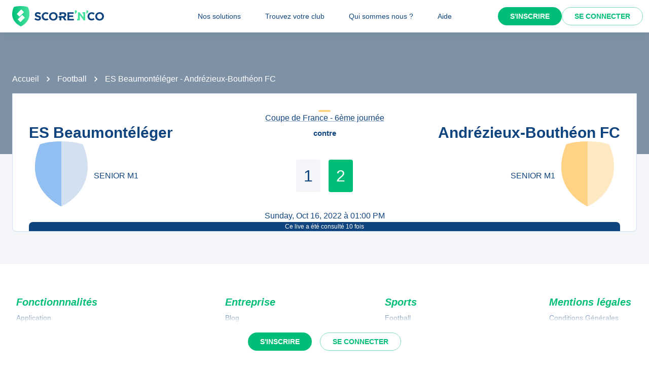

--- FILE ---
content_type: text/javascript;charset=utf-8
request_url: https://scorenco.com/_next/static/chunks/666-12f78b6f08a00dd9.js
body_size: 2811
content:
!function(){try{var e="undefined"!=typeof window?window:"undefined"!=typeof global?global:"undefined"!=typeof self?self:{},t=(new e.Error).stack;t&&(e._sentryDebugIds=e._sentryDebugIds||{},e._sentryDebugIds[t]="b5a32492-af0b-4a8c-ac3f-2ac71187ad8d",e._sentryDebugIdIdentifier="sentry-dbid-b5a32492-af0b-4a8c-ac3f-2ac71187ad8d")}catch(e){}}(),(self.webpackChunk_N_E=self.webpackChunk_N_E||[]).push([[666],{30976:function(e,t,r){"use strict";r.d(t,{Z:function(){return s}});var n=r(2784),o=r.t(n,2),l=r(46772),u=r(98135),a=r(92869);let i={...o}.useSyncExternalStore;function d(e={}){let{themeId:t}=e;return function(e,r={}){let o=(0,a.Z)();o&&t&&(o=o[t]||o);let d="undefined"!=typeof window&&void 0!==window.matchMedia,{defaultMatches:s=!1,matchMedia:c=d?window.matchMedia:null,ssrMatchMedia:f=null,noSsr:p=!1}=(0,u.Z)({name:"MuiUseMediaQuery",props:r,theme:o}),h="function"==typeof e?e(o):e;return(h=h.replace(/^@media( ?)/m,"")).includes("print")&&console.warn("MUI: You have provided a `print` query to the `useMediaQuery` hook.\nUsing the print media query to modify print styles can lead to unexpected results.\nConsider using the `displayPrint` field in the `sx` prop instead.\nMore information about `displayPrint` on our docs: https://mui.com/system/display/#display-in-print."),(void 0!==i?function(e,t,r,o,l){let u=n.useCallback(()=>t,[t]),a=n.useMemo(()=>{if(l&&r)return()=>r(e).matches;if(null!==o){let{matches:t}=o(e);return()=>t}return u},[u,e,o,l,r]),[d,s]=n.useMemo(()=>{if(null===r)return[u,()=>()=>{}];let t=r(e);return[()=>t.matches,e=>(t.addEventListener("change",e),()=>{t.removeEventListener("change",e)})]},[u,r,e]);return i(s,d,a)}:function(e,t,r,o,u){let[a,i]=n.useState(()=>u&&r?r(e).matches:o?o(e).matches:t);return(0,l.Z)(()=>{if(!r)return;let t=r(e),n=()=>{i(t.matches)};return n(),t.addEventListener("change",n),()=>{t.removeEventListener("change",n)}},[e,r]),a})(h,s,c,f,p)}}d();var s=d({themeId:r(5042).Z})},72392:function(e,t,r){"use strict";Object.defineProperty(t,"__esModule",{value:!0}),function(e,t){for(var r in t)Object.defineProperty(e,r,{enumerable:!0,get:t[r]})}(t,{default:function(){return a},noSSR:function(){return u}});let n=r(43219);r(52322),r(2784);let o=n._(r(23711));function l(e){return{default:(null==e?void 0:e.default)||e}}function u(e,t){return delete t.webpack,delete t.modules,e(t)}function a(e,t){let r=o.default,n={loading:e=>{let{error:t,isLoading:r,pastDelay:n}=e;return null}};e instanceof Promise?n.loader=()=>e:"function"==typeof e?n.loader=e:"object"==typeof e&&(n={...n,...e});let a=(n={...n,...t}).loader;return(n.loadableGenerated&&(n={...n,...n.loadableGenerated},delete n.loadableGenerated),"boolean"!=typeof n.ssr||n.ssr)?r({...n,loader:()=>null!=a?a().then(l):Promise.resolve(l(()=>null))}):(delete n.webpack,delete n.modules,u(r,n))}("function"==typeof t.default||"object"==typeof t.default&&null!==t.default)&&void 0===t.default.__esModule&&(Object.defineProperty(t.default,"__esModule",{value:!0}),Object.assign(t.default,t),e.exports=t.default)},79195:function(e,t,r){"use strict";Object.defineProperty(t,"__esModule",{value:!0}),Object.defineProperty(t,"LoadableContext",{enumerable:!0,get:function(){return n}});let n=r(43219)._(r(2784)).default.createContext(null)},23711:function(e,t,r){"use strict";Object.defineProperty(t,"__esModule",{value:!0}),Object.defineProperty(t,"default",{enumerable:!0,get:function(){return f}});let n=r(43219)._(r(2784)),o=r(79195),l=[],u=[],a=!1;function i(e){let t=e(),r={loading:!0,loaded:null,error:null};return r.promise=t.then(e=>(r.loading=!1,r.loaded=e,e)).catch(e=>{throw r.loading=!1,r.error=e,e}),r}class d{promise(){return this._res.promise}retry(){this._clearTimeouts(),this._res=this._loadFn(this._opts.loader),this._state={pastDelay:!1,timedOut:!1};let{_res:e,_opts:t}=this;e.loading&&("number"==typeof t.delay&&(0===t.delay?this._state.pastDelay=!0:this._delay=setTimeout(()=>{this._update({pastDelay:!0})},t.delay)),"number"==typeof t.timeout&&(this._timeout=setTimeout(()=>{this._update({timedOut:!0})},t.timeout))),this._res.promise.then(()=>{this._update({}),this._clearTimeouts()}).catch(e=>{this._update({}),this._clearTimeouts()}),this._update({})}_update(e){this._state={...this._state,error:this._res.error,loaded:this._res.loaded,loading:this._res.loading,...e},this._callbacks.forEach(e=>e())}_clearTimeouts(){clearTimeout(this._delay),clearTimeout(this._timeout)}getCurrentValue(){return this._state}subscribe(e){return this._callbacks.add(e),()=>{this._callbacks.delete(e)}}constructor(e,t){this._loadFn=e,this._opts=t,this._callbacks=new Set,this._delay=null,this._timeout=null,this.retry()}}function s(e){return function(e,t){let r=Object.assign({loader:null,loading:null,delay:200,timeout:null,webpack:null,modules:null},t),l=null;function i(){if(!l){let t=new d(e,r);l={getCurrentValue:t.getCurrentValue.bind(t),subscribe:t.subscribe.bind(t),retry:t.retry.bind(t),promise:t.promise.bind(t)}}return l.promise()}if(!a){let e=r.webpack?r.webpack():r.modules;e&&u.push(t=>{for(let r of e)if(t.includes(r))return i()})}function s(e,t){!function(){i();let e=n.default.useContext(o.LoadableContext);e&&Array.isArray(r.modules)&&r.modules.forEach(t=>{e(t)})}();let u=n.default.useSyncExternalStore(l.subscribe,l.getCurrentValue,l.getCurrentValue);return n.default.useImperativeHandle(t,()=>({retry:l.retry}),[]),n.default.useMemo(()=>{var t;return u.loading||u.error?n.default.createElement(r.loading,{isLoading:u.loading,pastDelay:u.pastDelay,timedOut:u.timedOut,error:u.error,retry:l.retry}):u.loaded?n.default.createElement((t=u.loaded)&&t.default?t.default:t,e):null},[e,u])}return s.preload=()=>i(),s.displayName="LoadableComponent",n.default.forwardRef(s)}(i,e)}function c(e,t){let r=[];for(;e.length;){let n=e.pop();r.push(n(t))}return Promise.all(r).then(()=>{if(e.length)return c(e,t)})}s.preloadAll=()=>new Promise((e,t)=>{c(l).then(e,t)}),s.preloadReady=e=>(void 0===e&&(e=[]),new Promise(t=>{let r=()=>(a=!0,t());c(u,e).then(r,r)})),window.__NEXT_PRELOADREADY=s.preloadReady;let f=s},25237:function(e,t,r){e.exports=r(72392)},82682:function(e,t,r){"use strict";let n;r.d(t,{Z:function(){return a}});var o={randomUUID:"undefined"!=typeof crypto&&crypto.randomUUID&&crypto.randomUUID.bind(crypto)};let l=new Uint8Array(16),u=[];for(let e=0;e<256;++e)u.push((e+256).toString(16).slice(1));var a=function(e,t,r){if(o.randomUUID&&!t&&!e)return o.randomUUID();let a=(e=e||{}).random??e.rng?.()??function(){if(!n){if("undefined"==typeof crypto||!crypto.getRandomValues)throw Error("crypto.getRandomValues() not supported. See https://github.com/uuidjs/uuid#getrandomvalues-not-supported");n=crypto.getRandomValues.bind(crypto)}return n(l)}();if(a.length<16)throw Error("Random bytes length must be >= 16");if(a[6]=15&a[6]|64,a[8]=63&a[8]|128,t){if((r=r||0)<0||r+16>t.length)throw RangeError(`UUID byte range ${r}:${r+15} is out of buffer bounds`);for(let e=0;e<16;++e)t[r+e]=a[e];return t}return function(e,t=0){return(u[e[t+0]]+u[e[t+1]]+u[e[t+2]]+u[e[t+3]]+"-"+u[e[t+4]]+u[e[t+5]]+"-"+u[e[t+6]]+u[e[t+7]]+"-"+u[e[t+8]]+u[e[t+9]]+"-"+u[e[t+10]]+u[e[t+11]]+u[e[t+12]]+u[e[t+13]]+u[e[t+14]]+u[e[t+15]]).toLowerCase()}(a)}}}]);
//# sourceMappingURL=666-12f78b6f08a00dd9.js.map